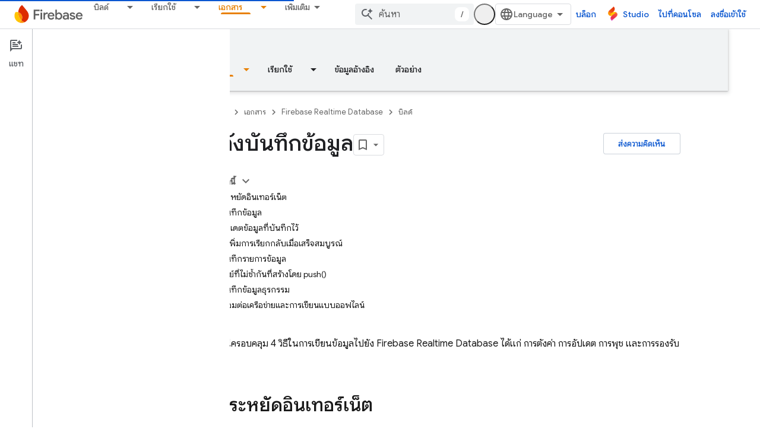

--- FILE ---
content_type: text/javascript
request_url: https://www.gstatic.com/devrel-devsite/prod/v5ecaab6967af5bdfffc1b93fe7d0ad58c271bf9f563243cec25f323a110134f0/firebase/js/devsite_devsite_recommendations_sidebar_module__th.js
body_size: -865
content:
(function(_ds){var window=this;var fza=function(a){a=a.recommendations;const b=_ds.U(_ds.dD(),'<div class="devsite-recommendations-sidebar-heading" role="heading" aria-level="2"><a href="#recommendations-link" class="devsite-nav-title devsite-recommendations-sidebar-heading-link" data-category="Site-Wide Custom Events" data-label="devsite-recommendation side-nav title" data-action="click" data-tooltip="');_ds.V(b,_ds.FC("\u0e14\u0e39\u0e04\u0e33\u0e41\u0e19\u0e30\u0e19\u0e33\u0e40\u0e19\u0e37\u0e49\u0e2d\u0e2b\u0e32"));_ds.U(b,
'"><svg class="devsite-recommendations-sidebar-icon" xmlns="http://www.w3.org/2000/svg" viewBox="0 0 24 24" aria-hidden="true"><path d=\'M12.5,8.5L10,3L7.5,8.5L2,11l5.5,2.5L10,19l2.5-5.5L18,11L12.5,8.5z M18,13l-1.25,2.75L14,17l2.75,1.25L18,21l1.25-2.75 L22,17l-2.75-1.25L18,13z\'/></svg><span class="devsite-nav-text devsite-nav-title">');_ds.V(b,"\u0e41\u0e19\u0e30\u0e19\u0e33\u0e2a\u0e33\u0e2b\u0e23\u0e31\u0e1a\u0e04\u0e38\u0e13");_ds.U(b,'</span></a></div><ul class="devsite-nav-list">');const c=
a.length;for(let d=0;d<c;d++)_ds.V(b,eza(a[d]));_ds.U(b,"</ul>");return b},eza=function(a){let b='<li class="devsite-nav-item"><a href="'+_ds.S(_ds.VC(a.getUrl()+"?"+_ds.A(a,8)))+'" class="devsite-nav-title devsite-recommendations-sidebar-title" data-category="Site-Wide Custom Events" data-label="devsite-recommendation side-nav link" data-action="click"><span class="devsite-nav-text" tooltip="">';const c=[a.getTitle(),_ds.A(a,3),_ds.A(a,4)];b+=_ds.yC(c.filter(d=>d.length>0)[0])+'</span></a><div class="significatio-card-meta">';
a='\u0e2d\u0e31\u0e1b\u0e40\u0e14\u0e15\u0e41\u0e25\u0e49\u0e27 <span class="significatio-date" date="'+(_ds.S(_ds.y(a,_ds.Tu,7).getSeconds())+'"></span>');return(0,_ds.O)(b+a+"</div></li>")};var gza=function(a){a.eventHandler.listen(a,"click",b=>{b.target.classList.contains("devsite-nav-title")&&(b=b.target,a.j&&a.j.classList.remove("devsite-nav-active"),b.classList.add("devsite-nav-active"),a.j=b)});a.eventHandler.listen(document,"devsite-on-recommendations",b=>{b=b.getBrowserEvent();if((b==null?0:b.detail)&&(0,_ds.xX)(b.detail)&&_ds.rk(b.detail,5)===3){b=b.detail;a.render(b);if(b=b==null?void 0:_ds.vX(b)){for(const c of b)if(b=c.getMetadata())b={targetPage:c.getUrl(),targetRank:_ds.ok(b,
2),targetType:_ds.rk(b,3),targetIdenticalDescriptions:_ds.ok(b,4),targetTitleWords:_ds.ok(b,5),targetDescriptionWords:_ds.ok(b,6),experiment:_ds.A(b,7)},b={category:"Site-Wide Custom Events",action:"recommended-right-nav",label:c.getUrl(),nonInteraction:!0,additionalParams:{recommendations:b}},a.dispatchEvent(new CustomEvent("devsite-analytics-observation",{detail:b,bubbles:!0}));a.m.resolve()}else a.m.reject("empty");a.classList.add("recommendations-rendered")}});a.eventHandler.listen(document.body,
"devsite-recommendations-disconnected",()=>{_ds.En(a);a.classList.remove("recommendations-rendered")})},hza=class extends _ds.Vm{constructor(){super();this.eventHandler=new _ds.u(this);this.m=new _ds.Hh;this.j=null}connectedCallback(){gza(this)}disconnectedCallback(){_ds.D(this.eventHandler)}render(a){_ds.rt(this,fza,{recommendations:_ds.vX(a),Pz:_ds.A(a,6)});a=Array.from(this.querySelectorAll(".significatio-date"));for(const b of a){a=b.getAttribute("date");try{b.textContent=(new Date(Number(a)*
1E3)).toLocaleDateString("default",{month:"short",year:"numeric",day:"numeric"})}catch(c){}}}};try{customElements.define("devsite-recommendations-sidebar",hza)}catch(a){console.warn("Unrecognized DevSite custom element - DevsiteRecommendationsSidebar",a)};})(_ds_www);


--- FILE ---
content_type: text/javascript
request_url: https://www.gstatic.com/devrel-devsite/prod/v5ecaab6967af5bdfffc1b93fe7d0ad58c271bf9f563243cec25f323a110134f0/firebase/js/devsite_devsite_selector_module__th.js
body_size: -865
content:
(function(_ds){var window=this;/*

 Copyright 2015-present Dan Abramov
 SPDX-License-Identifier: MIT
*/
var P7=function(a,b,c){function d(){if(m)throw Error("You may not call store.getState() while the reducer is executing. The reducer has already received the state as an argument. Pass it down from the top reducer instead of reading it from the store.");return h}function e(r){if(typeof r!=="function")throw Error(`Expected the listener to be a function. Instead, received: '${typeof r}'`);if(m)throw Error("You may not call store.subscribe() while the reducer is executing. If you would like to be notified after the store has been updated, subscribe from a component and invoke store.getState() in the callback to access the latest state. See https://redux.js.org/api/store#subscribelistener for more details.");
let q=!0;l===k&&(l=k.slice());l.push(r);return function(){if(q){if(m)throw Error("You may not unsubscribe from a store listener while the reducer is executing. See https://redux.js.org/api/store#subscribelistener for more details.");q=!1;l===k&&(l=k.slice());l.splice(l.indexOf(r),1);k=null}}}function f(r){if(typeof r!=="object"||r===null)var q=!1;else{for(q=r;Object.getPrototypeOf(q)!==null;)q=Object.getPrototypeOf(q);q=Object.getPrototypeOf(r)===q}if(!q)throw Error(`Actions must be plain objects. Instead, the actual type was: '${typeof r}'. You may need to add middleware to your store setup to handle dispatching other values, such as 'redux-thunk' to handle dispatching functions. See https://redux.js.org/tutorials/fundamentals/part-4-store#middleware and https://redux.js.org/tutorials/fundamentals/part-6-async-logic#using-the-redux-thunk-middleware for examples.`);
if(typeof r.type==="undefined")throw Error('Actions may not have an undefined "type" property. You may have misspelled an action type string constant.');if(m)throw Error("Reducers may not dispatch actions.");try{m=!0,h=g(h,r)}finally{m=!1}q=k=l;for(let z=0;z<q.length;z++)(0,q[z])();return r}if(typeof b==="function"&&typeof c==="function"||typeof c==="function"&&typeof arguments[3]==="function")throw Error("It looks like you are passing several store enhancers to createStore(). This is not supported. Instead, compose them together to a single function. See https://redux.js.org/tutorials/fundamentals/part-4-store#creating-a-store-with-enhancers for an example.");
typeof b==="function"&&typeof c==="undefined"&&(c=b,b=void 0);if(typeof c!=="undefined"){if(typeof c!=="function")throw Error(`Expected the enhancer to be a function. Instead, received: '${typeof c}'`);return c(P7)(a,b)}if(typeof a!=="function")throw Error(`Expected the root reducer to be a function. Instead, received: '${typeof a}'`);let g=a,h=b,k=[],l=k,m=!1;f({type:dAa});const n={dispatch:f,subscribe:e,getState:d,replaceReducer:function(r){if(typeof r!=="function")throw Error(`Expected the nextReducer to be a function. Instead, received: '${typeof r}`);
g=r;f({type:eAa});return n},[Q7]:function(){return{subscribe(r){function q(){r.next&&r.next(d())}if(typeof r!=="object"||r===null)throw new TypeError(`Expected the observer to be an object. Instead, received: '${typeof r}'`);q();return{unsubscribe:e(q)}},[Q7](){return this}}}};return n},fAa=function(a=R7,b){switch(b.type){case "SCOPE":const c=new Map(a.yh);c.set(b.scope,b.value);S7(c);return Object.assign({},a,{yh:c});case "CLEAR":return S7(R7.yh),R7;default:return a}},S7=async function(a){const b=
await _ds.v(),c=new Map;try{const d=JSON.parse(await b.getStorage().get("devsite-selector","__global_store"));for(const e of d)c.set(e[0],e[1]);for(const [e,f]of a)c.set(e,f)}catch(d){}try{await b.getStorage().set("devsite-selector","__global_store",JSON.stringify([...c]))}catch(d){}};var dAa=`@@redux/INIT${Math.random().toString(36).substring(7).split("").join(".")}`,eAa=`@@redux/REPLACE${Math.random().toString(36).substring(7).split("").join(".")}`;var Q7=typeof Symbol==="function"&&Symbol.observable||"@@observable";var R7={yh:new Map},T7=null,gAa=async function(a){try{const b=await (await _ds.v()).getStorage().get("devsite-selector","__global_store");if(b){const c=JSON.parse(b);if(c)for(const [d,e]of c)a.store.dispatch({type:"SCOPE",scope:d,value:e})}}catch(b){}},hAa=class{constructor(){this.store=P7(fAa);gAa(this)}dispatch(a){this.store.dispatch(a)}subscribe(a){return this.store.subscribe(a)}getState(){return this.store.getState()}};var iAa="track-type track-name track-metadata-eventdetail track-metadata-position track-metadata-region-tag track-metadata-snippet-file-url track-metadata-endgoal".split(" "),U7=function(a){a.o&&(_ds.D(a.eventHandler),a.eventHandler.listen(a.o,"click",b=>{jAa(a,b)}))},lAa=function(a){var b=[...a.children];for(var c of b)if(c.matches(".ds-selector-tabs")){if(b=c.getAttribute("data-ds-scope"))a.scope=b;const d=["ds-selector-tabs"];b=[...c.classList].filter(e=>!d.includes(e));a.classList.add(...b);c.classList.contains("devsite-no-overflow")&&
(a.noOverflow=!0);for(;c.childNodes.length;)a.appendChild(c.childNodes[0]);c.remove()}c=a.querySelectorAll(".kd-tabbed-horz");for(const d of c)d.matches(".kd-tabbed-horz")&&kAa(a,d)},nAa=async function(a){await window.customElements.whenDefined("devsite-tabs");await Promise.allSettled([...a.querySelectorAll(":scope > devsite-selector")].map(L=>L.ready()));var b=a.querySelector(":scope > devsite-tabs");b?await b.j:b=new _ds.ZX;a.o=b;a.o.isTabList=!0;a.noOverflow&&(a.o.noOverflow=!0);a.firstElementChild&&
a.firstElementChild!==a.o?a.insertBefore(a.o,a.firstElementChild):a.contains(a.o)||a.appendChild(a.o);U7(a);b=a.querySelectorAll(":scope > section");for(var c of b){a.ma.push(c);var d=c.dataset.tab,e=void 0,f=!0,g=!0;let L=b="",N=a.ownerDocument.createElement("tab");if(d){var h=void 0;if(e=(h=a.o)==null?void 0:_ds.OX(h,d))N=e,f=!1,N.id&&(b=N.id)}d=a.ownerDocument.createElement("a");var k=N.querySelector("a");k&&(d=k,g=!1);e&&g&&(d.textContent=e.textContent,_ds.En(e));N.contains(d)||N.appendChild(d);
N.removeAttribute("aria-selected");k="";if(f){f=c.querySelector("h1,h2,h3,h4,h5,h6");var l=void 0;if(f&&((l=f.textContent)==null?void 0:l.trim())!==""){(f.classList.contains("two-line-tab")||f.querySelector(".two-line-tab"))&&N.classList.add("devsite-two-line");g="";f.id&&(L=f.id);k=f.querySelector(".firebase-platform-label");var m=void 0;if((m=k)==null?0:m.textContent)g=k.textContent.trim(),k.remove();var n=f.textContent||"";k=c.querySelector("[tab-label]");var r=void 0;if((r=k)==null?0:r.getAttribute("tab-label"))g=
`${k.getAttribute("tab-label")}`;if(f.hasAttributes())for(var q of iAa)k=f.getAttribute(q),k!==null&&_ds.aC(a,q,k,d);k=f.tagName;f.remove();if(g)f=a.ownerDocument.createElement("span"),f.dataset.tabLabel=g,f.textContent=n.trim(),d.appendChild(f),b||(b=_ds.Qo(`${n} ${g}`));else if(d.append(...f.childNodes),!b){let R;b=_ds.Qo((R=n)!=null?R:"")||"tab"}}else n="\u0e40\u0e01\u0e34\u0e14\u0e02\u0e49\u0e2d\u0e1c\u0e34\u0e14\u0e1e\u0e25\u0e32\u0e14",f&&(n=f.getAttribute("data-text")||"\u0e40\u0e01\u0e34\u0e14\u0e02\u0e49\u0e2d\u0e1c\u0e34\u0e14\u0e1e\u0e25\u0e32\u0e14"),
g&&(d.textContent=n),b||(b=_ds.Qo(n))}else if(!b){let R;b=_ds.Qo((R=N.textContent)!=null?R:"")||"tab"}_ds.yy(N,"controls",`tabpanel-${b}`);N.id||(N.id=b);d.id||(d.id=`aria-tab-${b}`);d.href||_ds.ig(d,`#${b}`);_ds.wy(d,"button");var z=void 0;e||(z=a.o)!=null&&_ds.PX(z,b)||(N.dataset.tab=b,L&&(N.id=L),_ds.dla(a.o,N));_ds.wy(c,"tabpanel");_ds.yy(c,"labelledby",`aria-tab-${b}`);a.insertTabHeadings&&k&&(e=document.createElement(k),e.classList.add("devsite-selector-tab-heading"),e.textContent=d.textContent,
c.insertBefore(e,c.firstChild));c.dataset.tab=b;c.tabIndex=0;c.id=`tabpanel-${b}`}r=_ds.C().hash.substring(1);q=_ds.C().searchParams.get("tab");(c=a.ma.find(L=>L.matches(".selected,.devsite-selected")))&&c.classList.remove("selected","devsite-selected");m=l=h=z=null;if(r){var G;z=(G=a.o)==null?void 0:_ds.PX(G,r)}if(!z&&q){let L;h=(L=a.o)==null?void 0:_ds.OX(L,_ds.Qo(q))}if((G=a.store.getState().yh.get(a.scope))&&a.scope!=="none"){if(!z&&!h&&G){let L;l=(L=a.o)==null?void 0:_ds.OX(L,G)}if(!z&&!h&&!l)for(const L of a.ma)if(L.querySelector(`devsite-selector[scope="${a.scope}"] [data-tab="${G}"]`)){m=
L;break}}if(!(z||h||l||m))for(const L of a.ma){let N;if((N=L.querySelector("devsite-selector"))==null?0:N.active){m=L;break}}z?a.active=`${z.dataset.tab}`:h?a.active=`${h.dataset.tab}`:l?a.active=`${l.dataset.tab}`:m?a.active=`${m.dataset.tab}`:c?a.active=`${c.dataset.tab}`:mAa(a);a.ea.resolve();a.rendered=!0},jAa=async function(a,b){if(!b.defaultPrevented&&(b.preventDefault(),b.stopPropagation(),a.ownerDocument.body.dispatchEvent(new CustomEvent("devsite-close-overflow-tabs")),b.target)){b=b.target;
for(var c;!c&&b&&b!==a;){var d=void 0;((d=b)==null?void 0:d.tagName.toUpperCase())==="TAB"&&(c=b);let f;b=(f=b)==null?void 0:f.parentElement}var e;if((e=c)==null?0:e.dataset.tab)a.dispatchEvent(new CustomEvent("devsite-sticky-freeze",{bubbles:!0})),await _ds.Ih(),e=a.getBoundingClientRect(),a.active=c.dataset.tab,a.scope!=="none"&&a.store.dispatch({type:"SCOPE",scope:a.scope,value:a.active}),await _ds.Lo(),c=a.getBoundingClientRect(),d=_ds.zn(document),window.scrollTo({left:d.x,top:d.y+c.top-e.top}),
_ds.Jh();a.o&&(a=_ds.OX(a.o,a.active),a==null?0:a.id)&&(c=_ds.C(),c.searchParams.delete("tab"),c.hash=`${a.id}`,_ds.zo(c.href,!0))}},mAa=function(a){var b;let c;(b=a.o)==null?b=void 0:b=b.o?b.o[0]:void 0;if(b=(c=b)==null?void 0:c.dataset.tab)a.active=b},oAa=async function(a,b=""){if(a.o){var c=_ds.OX(a.o,a.active);if(c){_ds.WX(a.o,c);c=V7(a,b);var d=V7(a,a.active);if(d==null||!d.classList.contains("devsite-active")){if(d)c==null||c.classList.remove("devsite-active"),d==null||d.classList.add("devsite-active");
else if(c&&a.active!==b){a.active=b;return}a.dispatchEvent(new CustomEvent("devsite-content-updated",{bubbles:!0}))}}}},V7=function(a,b){if(b)return a.ma.find(c=>c.matches(`[data-tab="${b}"]`))},kAa=function(a,b){var c=[...b.children];for(const d of c)if(d.matches("article")){c=a.ownerDocument.createElement("section");for(d.classList.contains("selected")&&c.classList.add("devsite-selected");d.childNodes.length;)c.appendChild(d.childNodes[0]);const e=c.querySelector("header");if(e){const f=a.ownerDocument.createElement("h3");
e.childNodes.length&&f.append(...e.childNodes);f.id=e.id;_ds.In(f,e)}a.appendChild(c);d.remove()}b.remove()},W7=class extends _ds.cC{Na(){return this}constructor(){super(["devsite-tabs"]);this.scope="auto";this.active="";this.insertTabHeadings=this.noOverflow=this.rendered=!1;this.ea=new _ds.Hh;this.ra=new _ds.Hh;T7||(T7=new hAa);this.store=T7;this.oa=()=>{};this.eventHandler=new _ds.u;this.qa=!1;this.o=null;this.ma=[];_ds.$B(this,(0,_ds.Ag)`track-type`,(0,_ds.Ag)`track-name`,(0,_ds.Ag)`track-metadata-eventDetail`,
(0,_ds.Ag)`track-metadata-position`,(0,_ds.Ag)`track-metadata-region-tag`,(0,_ds.Ag)`track-metadata-snippet-file-url`,(0,_ds.Ag)`track-metadata-end-goal`)}async connectedCallback(){super.connectedCallback();this.qa?U7(this):(this.qa=!0,this.oa=this.store.subscribe(()=>{var a=this.store.getState();if(a.yh.has(this.scope)&&this.scope!=="none"&&(a=a.yh.get(this.scope))){let b;if((b=this.o)==null?0:_ds.OX(b,a))this.active=a}this.ra.resolve()}),lAa(this),await nAa(this));await this.ea.promise;await this.scrollToAnchor()}async ready(){return this.ea.promise}async scrollToAnchor(){const a=
_ds.C().hash;if(a){await this.j;const b=await _ds.v();let c;((c=this.o)==null?0:_ds.PX(c,a.substring(1)))&&await b.scrollToAnchor(a)}}disconnectedCallback(){super.disconnectedCallback();_ds.D(this.eventHandler);this.oa&&this.oa()}updated(a){super.updated(a);a.has("active")&&this.active&&oAa(this,a.get("active"))}};W7.prototype.disconnectedCallback=W7.prototype.disconnectedCallback;W7.prototype.connectedCallback=W7.prototype.connectedCallback;
_ds.w([_ds.F({type:String,La:!0}),_ds.x("design:type",Object)],W7.prototype,"scope",void 0);_ds.w([_ds.F({type:String,La:!0}),_ds.x("design:type",Object)],W7.prototype,"active",void 0);_ds.w([_ds.F({type:Boolean,La:!0}),_ds.x("design:type",Object)],W7.prototype,"rendered",void 0);_ds.w([_ds.F({type:Boolean,La:!0,Aa:"no-overflow"}),_ds.x("design:type",Object)],W7.prototype,"noOverflow",void 0);
_ds.w([_ds.F({type:Boolean,Aa:"data-insert-tab-headings"}),_ds.x("design:type",Object)],W7.prototype,"insertTabHeadings",void 0);try{customElements.define("devsite-selector",W7)}catch(a){console.warn("devsite.app.customElement.DevsiteSelector",a)};})(_ds_www);
